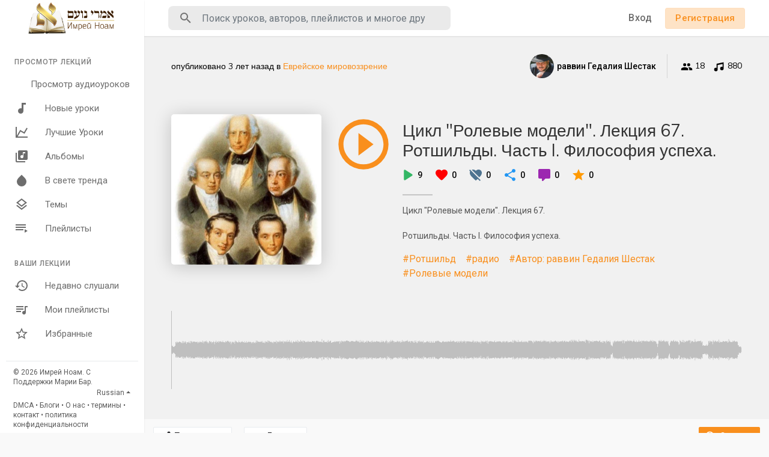

--- FILE ---
content_type: application/javascript; charset=UTF-8
request_url: https://shiurim.imrey.org/themes/default/js/script.js
body_size: 6535
content:


// window.onkeydown = function(e) {
//       return !(e.keyCode == 32);
// };


// Show Songs Queue
(function($) {
  $.fn.uncheckableRadio = function() {
    var $root = this;
    $root.each(function() {
      var $radio = $(this);
      if ($radio.prop('checked')) {
        $radio.data('checked', true);
      } else {
        $radio.data('checked', false);
      }
        
      $radio.click(function() {
        var $this = $(this);
        if ($this.data('checked')) {
          $this.prop('checked', false);
          $this.data('checked', false);
          $this.trigger('change');
        } else {
          $this.data('checked', true);
          $this.closest('form').find('[name="' + $this.prop('name') + '"]').not($this).data('checked', false);
        }
      });
    });
    return $root;
  };
}(jQuery));

function decodeHtml(html) {
    var txt = document.createElement("textarea");
    txt.innerHTML = html;
    return txt.value;
}

function Ma_ShowQueue() {
	$('body').toggleClass('data-queue-open');
};

function readURL(input, element) {

  if (input.files && input.files[0]) {
    var reader = new FileReader();

    reader.onload = function(e) {
      $('#' + element).html("<img src='" + e.target.result + "'>");
    }

    reader.readAsDataURL(input.files[0]);
  }
}


function openInNewTab(url) {
  var win = window.open(url, '_blank');
  win.focus();
}

$(window).resize(function(event) {
	$('#light-wave img').width($('#dark-wave').width() + 'px');
});


$(document).on('click', '.amplitude-song-slider', function(event) {
	$("#light-wave").stop();
	if (detectIE()) {
		updateWaveGeneral();
	}
	
});

$(document).on('click', '.amplitude-playback-speed', function(event) {
    updateWaveForm();
});

$(document).on('click', '.amplitude-next, .amplitude-prev', function(event) {
    $('.waveform-small').html("");
    $('.ssong_comments.small-waves').addClass('hidden');
    $("#light-wave").width('0px');
    $("#light-wave").stop();
});

$(document).on('click', '.images', function(event) {

	$("#light-wave").stop(true);
	var offset = this.getClientRects()[0];
    var mouseClickPosition = event.clientX - offset.left;
    if ($('body').attr('data-lang') == 'rtl') {
    	mouseClickPosition = Number(offset.width - mouseClickPosition);
    }
    $('#light-wave').width(mouseClickPosition + 'px');
    Amplitude.setSongPlayedPercentage((mouseClickPosition / $('#dark-waves').width()) * 100);
    if (!$('body').hasClass('audio_playing')) {
    	Amplitude.play();
    	$('body').addClass('player_running');
    }
    if (detectIE()) {
    	updateWaveForm();
    }
});

function detectIE() {
    var ua = window.navigator.userAgent;

    var msie = ua.indexOf('MSIE ');
    if (msie > 0) {
        // IE 10 or older => return version number
        return parseInt(ua.substring(msie + 5, ua.indexOf('.', msie)), 10);
    }

    var trident = ua.indexOf('Trident/');
    if (trident > 0) {
        // IE 11 => return version number
        var rv = ua.indexOf('rv:');
        return parseInt(ua.substring(rv + 3, ua.indexOf('.', rv)), 10);
    }

    var edge = ua.indexOf('Edge/');
    if (edge > 0) {
       // Edge (IE 12+) => return version number
       return parseInt(ua.substring(edge + 5, ua.indexOf('.', edge)), 10);
    }

    // other browser
    return false;
}
function updateWaveForm() {
	if (!$('body').hasClass('audio_playing')) {
		return false;
	}
	var getDarkWave = $('#dark-waves').width();
    var getLightWidth = $('#light-wave').width();
    var getWavePercetnage = (getLightWidth / getDarkWave) * 100;
    var duration = $('body').attr('song-duration');
    if (!duration) {
    	return false;
    }
    if ($('.amplitude-playback-speed').hasClass('amplitude-playback-speed-20')) {
    	duration = duration / 2;
    }
    if ($('.amplitude-playback-speed').hasClass('amplitude-playback-speed-15')) {
    	duration = duration / 1.5;
    }
    $("#light-wave").stop(true);
    var Startnumber = (((duration / 100) * (100 - getWavePercetnage)) * 1000);
    $('#light-wave').animate({width: '100%'}, Startnumber, 'linear');
}


jQuery(document).ready(function($) {
    $('#light-wave img').width($('#dark-wave').width() + 'px');
});

function showPurchaseBox() {
	if( window.artist_sell !== 'off' ) {
        if (Amplitude.getActiveSongMetadata().showDemo == 'true') {
            if (($('.amplitude-song-played-progress').val() * 100) > 90) {
                $('#purchase-song').find('.price').text(Amplitude.getActiveSongMetadata().price);
                $('#purchase-song').find('.btn-mat').attr('onclick', 'purchaseTrack("' + Amplitude.getActiveSongMetadata().id + '", $(this));')
                $('#purchase-song').modal('show');
                Amplitude.pause();
                Amplitude.audio().currentTime = 0;
                setTimeout(function () {
                    $("#light-wave").stop(true);
                    $('#light-wave').width('0px');
                }, 200);
            }
        } else if (Amplitude.getActiveSongMetadata().purchase == 'true') {
            if (($('.amplitude-song-played-progress').val() * 100) > 20) {
                $('#purchase-song').find('.price').text(Amplitude.getActiveSongMetadata().price);
                $('#purchase-song').find('.btn-mat').attr('onclick', 'purchaseTrack("' + Amplitude.getActiveSongMetadata().id + '", $(this));')
                $('#purchase-song').modal('show');
                Amplitude.pause();
                Amplitude.audio().currentTime = 0;
                setTimeout(function () {
                    $("#light-wave").stop(true);
                    $('#light-wave').width('0px');
                }, 200);
            }
        }
    }
}
// Home Top Slider
$(document).ready(function(){
	Amplitude.audio().onpause = function () {
		$('.playlist-list-song').removeClass('playing');
		$("#light-wave").stop(true);
	}
	Amplitude.audio().onstop = function () {
		$('.playlist-list-song').removeClass('playing');
		$("#light-wave").stop(true);
	}
	Amplitude.audio().onplaying = function() {
		$('.playlist-list-song').removeClass('playing');
		$('.playlist-list-song[data-id=' + Amplitude.getActiveSongMetadata().u_id + ']').addClass('playing');
		updateWaveGeneral();
		showPurchaseBox();
		
    };
	
});

function updateWaveGeneral() {
	if ($('#current-track').val()) {
		if ($('#current-track').val() != Amplitude.getActiveSongMetadata().id) {
			goToAjaxLink('track/' + Amplitude.getActiveSongMetadata().id);
		}
	}
	if ($('#waveform').attr('data-id') != Amplitude.getActiveSongMetadata().id) {
		$('.waveform-small').html("");
		$('.ssong_comments.small-waves').addClass('hidden');
		$('.player-song-url').attr('href', Amplitude.getActiveSongMetadata().href);
		$('.player-song-url').attr('data-load', Amplitude.getActiveSongMetadata().data_load)
	}
	if (Amplitude.getActiveSongMetadata().purchase == 'true') {
		setPlayerInterval = setInterval(function () {
			showPurchaseBox();
		}, 300);
	}
	//&& $('#current-track').val() == Amplitude.getActiveSongMetadata().id
	if ($('#dark-waves').length > 0 ) {
		var a = Amplitude.audio();
	    var t = a.currentTime;
	    var duration = (a.duration) ? a.duration : $('body').attr('song-duration');
	    var getCurrentPlaying = (Number(t) / $('body').attr('song-duration')) * 100;
	    if (!getCurrentPlaying) {
	    	var getCurrentPlaying = Number($('.amplitude-song-played-progress').attr('value')) * 100;
	    }
	    $('#light-wave').width(getCurrentPlaying + '%');
    	var getDarkWave = document.getElementById('dark-waves').offsetWidth;
	    var getLightWidth = document.getElementById('light-wave').offsetWidth;
	    var getWavePercetnage = (getLightWidth / getDarkWave) * 100;
	    var duration = $('body').attr('song-duration');
	    if (!duration) {
	    	return false;
	    }
	    if ($('.amplitude-playback-speed').hasClass('amplitude-playback-speed-20')) {
	    	duration = duration / 2;
	    }
	    if ($('.amplitude-playback-speed').hasClass('amplitude-playback-speed-15')) {
	    	duration = duration / 1.5;
	    }

        $("#light-wave").stop(true);
	    var Startnumber = (((duration / 100) * (100 - getWavePercetnage)) * 1000);
	    setTimeout(function () {
	    	$('#light-wave').animate({width: '100%'}, Startnumber, 'linear');
	    }, 100);
	}
}
// Recently Played Slider
$(document).ready(function(){
	
});

// New Music Slider
$(document).ready(function(){
	if( typeof $(".nm_slider").owlCarousel !== "undefined" ) {
        $(".nm_slider").owlCarousel({
            margin: 20,
            nav: true,
            dots: false,
            navContainer: '.new_music_btn',
            slideBy: 2,
            items: 7,
            responsive: {
                0: {
                    items: 1
                },
                260: {
                    items: 2
                },
                380: {
                    items: 3
                },
                768: {
                    items: 5
                },
                992: {
                    items: 6
                },
                1300: {
                    items: 7
                }
            }
        });
    }
});


// Trending Header Search Menu
function Ma_OpenTrending() {
  $('.search_dropdown').removeClass('hidden');
};

jQuery(document).click(function(event){
    if (!(jQuery(event.target).closest(".head_search_cont input").length)) {
        jQuery('.search_dropdown').addClass('hidden');
    }
});

// Show Left Side menu
$('#open_slide').on('click', function(event) {
	event.preventDefault();
	$('body').addClass('side_open');
});

// Mobi search bar
$('#open_search').on('click', function(event) {
	event.preventDefault();
	$('body').addClass('search_open');
});
$('#close_search').on('click', function(event) {
	event.preventDefault();
	$('body').removeClass('search_open');
});

function getHashID() {
	return $('.main_session').val();
}

function deletePost() {
	var id = $('#delete-post').attr('data-id');
	if (!id || id == 0) {
		return false;
	}
	$('.feed_post[data-a-id="' + id + '"]').slideUp(200, function () {
		$(this).remove();
	});
	$('#delete-post').modal('hide');
	if ($('#page').attr('data-page') == 'track') {
		location.href = siteUrl();
	}
	$.get(ajaxUrl() + '/delete-post', {id: id});
}



function deleteAlbum(type) {
	var id = $('#delete-album').attr('data-id');
	if (!id || id == 0) {
		return false;
	}
	$('#delete-album').modal('hide');
	setTimeout(function () {
		goToAjaxLink('feed');
	}, 1000);
	$.get(ajaxUrl() + '/delete-album', {id: id, type: type});
}

function deletePlaylist() {
	var id = $('#delete-playlist').attr('data-id');
	if (!id || id == 0) {
		return false;
	}
	$('.playlist-list[data-id="' + id + '"]').slideUp(200, function () {
		$(this).remove();
	});
	$('#delete-playlist').modal('hide');
	$.get(ajaxUrl() + '/playlist/delete-playlist', {id: id});
}
function deletePlaylistSong() {
    var id = $('#delete-playlist-song').attr('data-id');
    var playlistid = $('#delete-playlist-song').attr('data-playlist-id');
    if (!id || id == 0) {
        return false;
    }
    $('.playlist-list-song[data-id="' + id + '"]').slideUp(200, function () {
        $(this).remove();
    });
    $('#delete-playlist-song').modal('hide');
    $.get(ajaxUrl() + '/playlist/delete-playlist-song', {id: id});
    setTimeout(function () {
        goToAjaxLink('playlist/'+playlistid);
    }, 1000);
}

function deleteSong() {
	var id = $('#delete-song').attr('data-id');
	if (!id || id == 0) {
		return false;
	}
	$('.feed_post[data-id="' + id + '"]').slideUp(200, function () {
		$(this).remove();
	});
	$('#delete-song').modal('hide');
	if ($('#page').attr('data-page') == 'track') {
		location.href = siteUrl();
	}
	$.get(ajaxUrl() + '/delete-song', {id: id});
}

function rePost(id, element) {
	if (!id || id == 0) {
		return false;
	}
	element.attr('disabled', 'true');
	element.css({
		cursor: 'progress',
	});
	$.get(ajaxUrl() + '/re-post', {id: id}, function (data) {
		element.removeAttr('disabled');
		element.css({
			cursor: 'pointer',
		});
		if (data.status == 200) {
			$('#reposted').modal('show');
			setTimeout(function () {
				$('#reposted').modal('hide');
			}, 3000);
		}
	});
}

$(document).on("click", ".select-playlist-list", function () {
	$(this).toggleClass('active');
});

$(document).on("click", ".select-albums-list", function () {
	$(".select-albums-list").removeClass('active');
    $(this).toggleClass('active');
});

function closeModal() {
	$('.modal-backdrop').remove();
	$('body').removeClass('modal-open');
	$('body').css('padding-right', '0');
}
function getPlayLists(id) {
	if (!id) {
		return false;
	}
	$('body').css({
		cursor: 'progress',
	});
	$('#playlists').remove();
	$.get(ajaxUrl() + "/playlist/get-playlists", {id: id}, function (data) {
		if (data.status == 200) {
			$("body").append(data.html);
			setTimeout(function () {
				$('#playlists').modal('show');
			}, 200)
		} else if (data.status == 300) {
			$('#login_box').modal('show');
		}
		$('body').css({
			cursor: 'default',
		});
	});
}
function moveToAlbum(id) {
    if (!id) {
        return false;
    }
    $('body').css({
        cursor: 'progress',
    });
    $('#albums').remove();
    $.get(ajaxUrl() + "/album/get-albums", {id: id}, function (data) {
        if (data.status == 200) {
            $("body").append(data.html);
            setTimeout(function () {
                $('#albums').modal('show');
            }, 200)
        } else if (data.status == 300) {
            $('#login_box').modal('show');
        }
        $('body').css({
            cursor: 'default',
        });
    });
}

function getEditForm(id) {
	if (!id) {
		return false;
	}
	$('body').css({
		cursor: 'progress',
	});
	$.get(ajaxUrl() + "/playlist/get-edit-form", {id: id}, function (data) {
		if (data.status == 200) {
			$("#edit-playlist").html(data.html);
			setTimeout(function () {
				$('#edit-playlist-form').modal('show');
			}, 200)
		}
		$('body').css({
			cursor: 'default',
		});
	});
}

function playPlayListSongs(id, type) {
	if (!id || id == 0) {
		return false;
	}
	url = 'playlist/get-playlist-songs';
	if (type) {
		if (type == 'album') {
			url = 'get-album-songs';
		}
	}
	$('#bar_loading').show().animate({width:20 + 80 * Math.random() + "%"}, 200);
    var dataSongs = null;
	$.get(ajaxUrl() + '/' + url, {id: id}, function (data) {
		newsong = false;
		if (data.status == 200) {
			if (!$('body').attr('first-play')) {
				Amplitude.removeSong(0);
				$('body').attr('first-play', "true");
			}
			dataSongs = data.songs;
			dataSongs.forEach(function(item) {

			    $.get(ajaxUrl() + '/get-song-info', {id: item}, function (data) {
					if (data.status == 200 && dataSongs.length > 0) {
						var songObject = {
					        "name": data.songTitle,
					        "artist": data.artistName,
					        "album": data.albumName,
					        "url": data.songURL,
					        "cover_art_url": data.coverURL,
					        "id": item,
					        "u_id": data.songID,
					        "data_load": 'track/' + item,
					        "href": data.songPageURL,
					        "duration": data.songDuration,
					        "purchase": data.purchase,
					        'price': data.price,
					        "is_favoriated": data.is_favoriated
						};

						var songIndex = Amplitude.addSong(songObject);
						data.qID = songIndex;
						songObject.qID = songIndex;
						if ($('#queue-' + item).length == 0) {
							addToQueue(data, songObject, false);
						}
						//addView(data.songID);
						if (newsong == false) {
							$('.amplitude-song-container').removeClass('amplitude-playing');
							$('.amplitude-song-container[amplitude-song-index="' + songIndex + '"]').addClass('amplitude-playing');
						}
						newsong = true;
					}
					$('.ma_player').removeClass('closed');
					$('body').addClass('player_running');

				});
			});
			$('.amplitude-repeat').trigger('click');
		}
		$('#bar_loading').animate({width:"100%"}, 200).fadeOut(300, function() {
           $(this).width("0");
        });

	});

	setTimeout(function () {
        if( dataSongs !== null ) {
            for (i = 1; i < dataSongs.length; i++) {
                $('.amplitude-prev').trigger('click');
            }
        }
    },300);

}

function getplaylistSong(id) {

}

function getPlayListShareForm(id, element) {
	if (!id || id == 0) {
		return false;
	}
	$('body').css({
		cursor: 'progress',
	});
	$('#share_playlist_modal').remove();
	$.get(ajaxUrl() + '/playlist/get-share-modal', {id: id}, function (data) {
		if (data.status == 200) {
			$('body').append(data.html);
			$('#share_playlist_modal').modal('show');
			$('body').css({
				cursor: 'default',
			});
		}
	});
}


function getShareModal(id, element) {
	if (!id || id == 0) {
		return false;
	}
	element.attr('disabled', 'true');
	element.css({
		cursor: 'progress',
	});
	$('#share_music_modal').remove();
	$.get(ajaxUrl() + '/get-share-modal', {id: id}, function (data) {
		if (data.status == 200) {
			$('body').append(data.html);
			element.removeAttr('disabled');
			$('#share_music_modal').modal('show');
			element.css({
				cursor: 'pointer',
			});
		}
	});
}

function addView(id) {
	if (!id || id == 0) {
		return false;
	}
	setTimeout(function () {
        Fingerprint2.get(function (components) {
          $.post(ajaxUrl() + '/add-view', {components: components, id: id});
        })  
    }, 500);
}

function validate_fileupload(fileName, type)
{
    var allowed_extensions = type;
    var file_extension = fileName.split('.').pop().toLowerCase(); // split function will split the filename by dot(.), and pop function will pop the last element from the array which will give you the extension as well. If there will be no extension then it will return the filename.

    for(var i = 0; i <= allowed_extensions.length; i++)
    {
        if(allowed_extensions[i]==file_extension)
        {
            return true; // valid file extension
        }
    }

    return false;
}

function clearQueues() {
	$.get(ajaxUrl() + '/add-queue', {reset: true}, function(data) {
		location.reload();
	});
}

function getCookie(cname) {
    var name = cname + "=";
    var decodedCookie = decodeURIComponent(document.cookie);
    var ca = decodedCookie.split(';');
    for(var i = 0; i <ca.length; i++) {
        var c = ca[i];
        while (c.charAt(0) == ' ') {
            c = c.substring(1);
        }
        if (c.indexOf(name) == 0) {
            return c.substring(name.length, c.length);
        }
    }
    return "";
}

$(document).on('click', '.sections li', function () {
	$('.sections li').removeClass('active');
	$(this).addClass('active');
});

function goToAjaxLink(ajax_link) {
	$('#container_content').append('<a href="#" id="redirect-user" data-load="' + ajax_link + '"></a>');
	$('#redirect-user').trigger('click');
}

function makeid() {
    var text = "";
    var possible = "ABCDEFGHIJKLMNOPQRSTUVWXYZabcdefghijklmnopqrstuvwxyz0123456789";

    for (var i = 0; i < 10; i++)
        text += possible.charAt(Math.floor(Math.random() * possible.length));

    return text;
}
function nl2br (str, is_xhtml) {
    var breakTag = (is_xhtml || typeof is_xhtml === 'undefined') ? '<br />' : '<br>';
    return (str + '').replace(/([^>\r\n]?)(\r\n|\n\r|\r|\n)/g, '$1'+ breakTag +'$2');
}

function escapeHTML(string) {
    var pre = document.createElement('pre');
    var text = document.createTextNode( string );
    pre.appendChild(text);
    return pre.innerHTML;
}


/*!
 * @preserve
 *
 * Readmore.js jQuery plugin
 * Author: @jed_foster
 * Project home: http://jedfoster.github.io/Readmore.js
 * Licensed under the MIT license
 *
 * Debounce function from http://davidwalsh.name/javascript-debounce-function
 */
!function(t){"function"==typeof define&&define.amd?define(["jquery"],t):"object"==typeof exports?module.exports=t(require("jquery")):t(jQuery)}(function(t){"use strict";function e(t,e,i){var o;return function(){var n=this,a=arguments,s=function(){o=null,i||t.apply(n,a)},r=i&&!o;clearTimeout(o),o=setTimeout(s,e),r&&t.apply(n,a)}}function i(t){var e=++h;return String(null==t?"rmjs-":t)+e}function o(t){var e=t.clone().css({height:"auto",width:t.width(),maxHeight:"none",overflow:"hidden"}).insertAfter(t),i=e.outerHeight(),o=parseInt(e.css({maxHeight:""}).css("max-height").replace(/[^-\d\.]/g,""),10),n=t.data("defaultHeight");e.remove();var a=o||t.data("collapsedHeight")||n;t.data({expandedHeight:i,maxHeight:o,collapsedHeight:a}).css({maxHeight:"none"})}function n(t){if(!d[t.selector]){var e=" ";t.embedCSS&&""!==t.blockCSS&&(e+=t.selector+" + [data-readmore-toggle], "+t.selector+"[data-readmore]{"+t.blockCSS+"}"),e+=t.selector+"[data-readmore]{transition: height "+t.speed+"ms;overflow: hidden;}",function(t,e){var i=t.createElement("style");i.type="text/css",i.styleSheet?i.styleSheet.cssText=e:i.appendChild(t.createTextNode(e)),t.getElementsByTagName("head")[0].appendChild(i)}(document,e),d[t.selector]=!0}}function a(e,i){this.element=e,this.options=t.extend({},r,i),n(this.options),this._defaults=r,this._name=s,this.init(),window.addEventListener?(window.addEventListener("load",c),window.addEventListener("resize",c)):(window.attachEvent("load",c),window.attachEvent("resize",c))}var s="readmore",r={speed:100,collapsedHeight:200,heightMargin:16,moreLink:'<a href="#">Read More</a>',lessLink:'<a href="#">Close</a>',embedCSS:!0,blockCSS:"display: block; width: 100%;",startOpen:!1,blockProcessed:function(){},beforeToggle:function(){},afterToggle:function(){}},d={},h=0,c=e(function(){t("[data-readmore]").each(function(){var e=t(this),i="true"===e.attr("aria-expanded");o(e),e.css({height:e.data(i?"expandedHeight":"collapsedHeight")})})},100);a.prototype={init:function(){var e=t(this.element);e.data({defaultHeight:this.options.collapsedHeight,heightMargin:this.options.heightMargin}),o(e);var n=e.data("collapsedHeight"),a=e.data("heightMargin");if(e.outerHeight(!0)<=n+a)return this.options.blockProcessed&&"function"==typeof this.options.blockProcessed&&this.options.blockProcessed(e,!1),!0;var s=e.attr("id")||i(),r=this.options.startOpen?this.options.lessLink:this.options.moreLink;e.attr({"data-readmore":"","aria-expanded":this.options.startOpen,id:s}),e.after(t(r).on("click",function(t){return function(i){t.toggle(this,e[0],i)}}(this)).attr({"data-readmore-toggle":s,"aria-controls":s})),this.options.startOpen||e.css({height:n}),this.options.blockProcessed&&"function"==typeof this.options.blockProcessed&&this.options.blockProcessed(e,!0)},toggle:function(e,i,o){o&&o.preventDefault(),e||(e=t('[aria-controls="'+this.element.id+'"]')[0]),i||(i=this.element);var n=t(i),a="",s="",r=!1,d=n.data("collapsedHeight");n.height()<=d?(a=n.data("expandedHeight")+"px",s="lessLink",r=!0):(a=d,s="moreLink"),this.options.beforeToggle&&"function"==typeof this.options.beforeToggle&&this.options.beforeToggle(e,n,!r),n.css({height:a}),n.on("transitionend",function(i){return function(){i.options.afterToggle&&"function"==typeof i.options.afterToggle&&i.options.afterToggle(e,n,r),t(this).attr({"aria-expanded":r}).off("transitionend")}}(this)),t(e).replaceWith(t(this.options[s]).on("click",function(t){return function(e){t.toggle(this,i,e)}}(this)).attr({"data-readmore-toggle":n.attr("id"),"aria-controls":n.attr("id")}))},destroy:function(){t(this.element).each(function(){var e=t(this);e.attr({"data-readmore":null,"aria-expanded":null}).css({maxHeight:"",height:""}).next("[data-readmore-toggle]").remove(),e.removeData()})}},t.fn.readmore=function(e){var i=arguments,o=this.selector;return e=e||{},"object"==typeof e?this.each(function(){if(t.data(this,"plugin_"+s)){var i=t.data(this,"plugin_"+s);i.destroy.apply(i)}e.selector=o,t.data(this,"plugin_"+s,new a(this,e))}):"string"==typeof e&&"_"!==e[0]&&"init"!==e?this.each(function(){var o=t.data(this,"plugin_"+s);o instanceof a&&"function"==typeof o[e]&&o[e].apply(o,Array.prototype.slice.call(i,1))}):void 0}});


